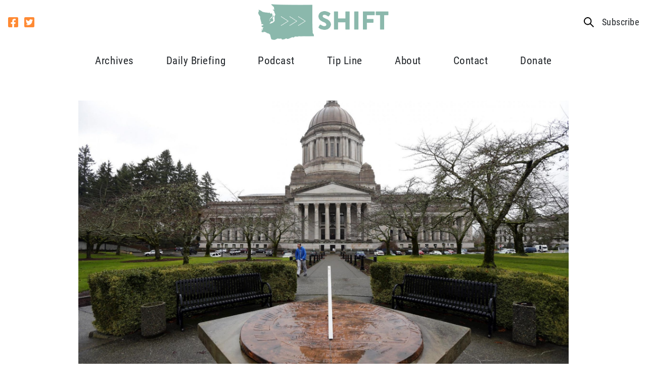

--- FILE ---
content_type: text/html; charset=UTF-8
request_url: https://shiftwa.org/democrats-three-big-budget-lies/
body_size: 19130
content:
<!doctype html>
<html lang="en-US">
  <head>
    <meta charset="utf-8">
<script type="text/javascript">
/* <![CDATA[ */
var gform;gform||(document.addEventListener("gform_main_scripts_loaded",function(){gform.scriptsLoaded=!0}),document.addEventListener("gform/theme/scripts_loaded",function(){gform.themeScriptsLoaded=!0}),window.addEventListener("DOMContentLoaded",function(){gform.domLoaded=!0}),gform={domLoaded:!1,scriptsLoaded:!1,themeScriptsLoaded:!1,isFormEditor:()=>"function"==typeof InitializeEditor,callIfLoaded:function(o){return!(!gform.domLoaded||!gform.scriptsLoaded||!gform.themeScriptsLoaded&&!gform.isFormEditor()||(gform.isFormEditor()&&console.warn("The use of gform.initializeOnLoaded() is deprecated in the form editor context and will be removed in Gravity Forms 3.1."),o(),0))},initializeOnLoaded:function(o){gform.callIfLoaded(o)||(document.addEventListener("gform_main_scripts_loaded",()=>{gform.scriptsLoaded=!0,gform.callIfLoaded(o)}),document.addEventListener("gform/theme/scripts_loaded",()=>{gform.themeScriptsLoaded=!0,gform.callIfLoaded(o)}),window.addEventListener("DOMContentLoaded",()=>{gform.domLoaded=!0,gform.callIfLoaded(o)}))},hooks:{action:{},filter:{}},addAction:function(o,r,e,t){gform.addHook("action",o,r,e,t)},addFilter:function(o,r,e,t){gform.addHook("filter",o,r,e,t)},doAction:function(o){gform.doHook("action",o,arguments)},applyFilters:function(o){return gform.doHook("filter",o,arguments)},removeAction:function(o,r){gform.removeHook("action",o,r)},removeFilter:function(o,r,e){gform.removeHook("filter",o,r,e)},addHook:function(o,r,e,t,n){null==gform.hooks[o][r]&&(gform.hooks[o][r]=[]);var d=gform.hooks[o][r];null==n&&(n=r+"_"+d.length),gform.hooks[o][r].push({tag:n,callable:e,priority:t=null==t?10:t})},doHook:function(r,o,e){var t;if(e=Array.prototype.slice.call(e,1),null!=gform.hooks[r][o]&&((o=gform.hooks[r][o]).sort(function(o,r){return o.priority-r.priority}),o.forEach(function(o){"function"!=typeof(t=o.callable)&&(t=window[t]),"action"==r?t.apply(null,e):e[0]=t.apply(null,e)})),"filter"==r)return e[0]},removeHook:function(o,r,t,n){var e;null!=gform.hooks[o][r]&&(e=(e=gform.hooks[o][r]).filter(function(o,r,e){return!!(null!=n&&n!=o.tag||null!=t&&t!=o.priority)}),gform.hooks[o][r]=e)}});
/* ]]> */
</script>

    <meta http-equiv="x-ua-compatible" content="ie=edge">
    <meta name="viewport" content="width=device-width, initial-scale=1, shrink-to-fit=no">
        <meta name='robots' content='index, follow, max-image-preview:large, max-snippet:-1, max-video-preview:-1' />

	<!-- This site is optimized with the Yoast SEO plugin v26.8 - https://yoast.com/product/yoast-seo-wordpress/ -->
	<title>Democrats’ three big budget lies - Shift Washington</title>
	<link rel="canonical" href="https://shiftwa.org/democrats-three-big-budget-lies/" />
	<meta property="og:locale" content="en_US" />
	<meta property="og:type" content="article" />
	<meta property="og:title" content="Democrats’ three big budget lies - Shift Washington" />
	<meta property="og:description" content="Yesterday, Shift took to the radio waves to speak with KVI’s John Carlson about the battle brewing in Olympia after state House Democrats proposed sizeable tax hikes in their 2015-17 budget. The difference is that Republicans want to make education funding a priority and pass a budget with no new taxes, while Democrats—following Jay Inslee’s lead—want $2 &hellip; Continued" />
	<meta property="og:url" content="https://shiftwa.org/democrats-three-big-budget-lies/" />
	<meta property="og:site_name" content="Shift Washington" />
	<meta property="article:publisher" content="https://facebook.com/shiftwa" />
	<meta property="article:published_time" content="2015-04-01T16:12:40+00:00" />
	<meta property="article:modified_time" content="2015-04-01T16:25:06+00:00" />
	<meta property="og:image" content="https://shiftwa.org/wp-content/uploads/2015/01/AP425016206182.jpg" />
	<meta property="og:image:width" content="2048" />
	<meta property="og:image:height" content="1365" />
	<meta property="og:image:type" content="image/jpeg" />
	<meta name="author" content="kenny@sermodigital.com" />
	<meta name="twitter:card" content="summary_large_image" />
	<meta name="twitter:creator" content="@shiftwa" />
	<meta name="twitter:site" content="@shiftwa" />
	<meta name="twitter:label1" content="Written by" />
	<meta name="twitter:data1" content="kenny@sermodigital.com" />
	<meta name="twitter:label2" content="Est. reading time" />
	<meta name="twitter:data2" content="2 minutes" />
	<script type="application/ld+json" class="yoast-schema-graph">{"@context":"https://schema.org","@graph":[{"@type":"Article","@id":"https://shiftwa.org/democrats-three-big-budget-lies/#article","isPartOf":{"@id":"https://shiftwa.org/democrats-three-big-budget-lies/"},"author":{"name":"kenny@sermodigital.com","@id":"https://shiftwa.org/#/schema/person/b8b290dc209114275ad514f9885fee50"},"headline":"Democrats’ three big budget lies","datePublished":"2015-04-01T16:12:40+00:00","dateModified":"2015-04-01T16:25:06+00:00","mainEntityOfPage":{"@id":"https://shiftwa.org/democrats-three-big-budget-lies/"},"wordCount":383,"commentCount":2,"publisher":{"@id":"https://shiftwa.org/#organization"},"image":{"@id":"https://shiftwa.org/democrats-three-big-budget-lies/#primaryimage"},"thumbnailUrl":"https://shiftwa.org/wp-content/uploads/2015/01/AP425016206182.jpg","articleSection":["Liberal Lies","News You Can Use","Out of Left Field","Shining the Light"],"inLanguage":"en-US","potentialAction":[{"@type":"CommentAction","name":"Comment","target":["https://shiftwa.org/democrats-three-big-budget-lies/#respond"]}]},{"@type":"WebPage","@id":"https://shiftwa.org/democrats-three-big-budget-lies/","url":"https://shiftwa.org/democrats-three-big-budget-lies/","name":"Democrats’ three big budget lies - Shift Washington","isPartOf":{"@id":"https://shiftwa.org/#website"},"primaryImageOfPage":{"@id":"https://shiftwa.org/democrats-three-big-budget-lies/#primaryimage"},"image":{"@id":"https://shiftwa.org/democrats-three-big-budget-lies/#primaryimage"},"thumbnailUrl":"https://shiftwa.org/wp-content/uploads/2015/01/AP425016206182.jpg","datePublished":"2015-04-01T16:12:40+00:00","dateModified":"2015-04-01T16:25:06+00:00","breadcrumb":{"@id":"https://shiftwa.org/democrats-three-big-budget-lies/#breadcrumb"},"inLanguage":"en-US","potentialAction":[{"@type":"ReadAction","target":["https://shiftwa.org/democrats-three-big-budget-lies/"]}]},{"@type":"ImageObject","inLanguage":"en-US","@id":"https://shiftwa.org/democrats-three-big-budget-lies/#primaryimage","url":"https://shiftwa.org/wp-content/uploads/2015/01/AP425016206182.jpg","contentUrl":"https://shiftwa.org/wp-content/uploads/2015/01/AP425016206182.jpg","width":2048,"height":1365},{"@type":"BreadcrumbList","@id":"https://shiftwa.org/democrats-three-big-budget-lies/#breadcrumb","itemListElement":[{"@type":"ListItem","position":1,"name":"Home","item":"https://shiftwa.org/"},{"@type":"ListItem","position":2,"name":"Blog","item":"https://shiftwa.org/blog/"},{"@type":"ListItem","position":3,"name":"Democrats’ three big budget lies"}]},{"@type":"WebSite","@id":"https://shiftwa.org/#website","url":"https://shiftwa.org/","name":"Shift Washington","description":"Shifting the debate in Olympia","publisher":{"@id":"https://shiftwa.org/#organization"},"potentialAction":[{"@type":"SearchAction","target":{"@type":"EntryPoint","urlTemplate":"https://shiftwa.org/?s={search_term_string}"},"query-input":{"@type":"PropertyValueSpecification","valueRequired":true,"valueName":"search_term_string"}}],"inLanguage":"en-US"},{"@type":"Organization","@id":"https://shiftwa.org/#organization","name":"Shift Washington","url":"https://shiftwa.org/","logo":{"@type":"ImageObject","inLanguage":"en-US","@id":"https://shiftwa.org/#/schema/logo/image/","url":"https://shiftwa.org/wp-content/uploads/2018/10/shift-logo.png","contentUrl":"https://shiftwa.org/wp-content/uploads/2018/10/shift-logo.png","width":685,"height":191,"caption":"Shift Washington"},"image":{"@id":"https://shiftwa.org/#/schema/logo/image/"},"sameAs":["https://facebook.com/shiftwa","https://x.com/shiftwa"]},{"@type":"Person","@id":"https://shiftwa.org/#/schema/person/b8b290dc209114275ad514f9885fee50","name":"kenny@sermodigital.com","image":{"@type":"ImageObject","inLanguage":"en-US","@id":"https://shiftwa.org/#/schema/person/image/","url":"https://secure.gravatar.com/avatar/34e395e59302757353c96d0aa58816ef12bb3678292c61c7efb2d8fb9def354b?s=96&d=mm&r=g","contentUrl":"https://secure.gravatar.com/avatar/34e395e59302757353c96d0aa58816ef12bb3678292c61c7efb2d8fb9def354b?s=96&d=mm&r=g","caption":"kenny@sermodigital.com"},"url":"https://shiftwa.org/author/kennysermodigital-com/"}]}</script>
	<!-- / Yoast SEO plugin. -->


<link rel='dns-prefetch' href='//use.typekit.net' />
<link rel="alternate" type="application/rss+xml" title="Shift Washington &raquo; Democrats’ three big budget lies Comments Feed" href="https://shiftwa.org/democrats-three-big-budget-lies/feed/" />
<link rel="alternate" title="oEmbed (JSON)" type="application/json+oembed" href="https://shiftwa.org/wp-json/oembed/1.0/embed?url=https%3A%2F%2Fshiftwa.org%2Fdemocrats-three-big-budget-lies%2F" />
<link rel="alternate" title="oEmbed (XML)" type="text/xml+oembed" href="https://shiftwa.org/wp-json/oembed/1.0/embed?url=https%3A%2F%2Fshiftwa.org%2Fdemocrats-three-big-budget-lies%2F&#038;format=xml" />
<style id='wp-img-auto-sizes-contain-inline-css' type='text/css'>
img:is([sizes=auto i],[sizes^="auto," i]){contain-intrinsic-size:3000px 1500px}
/*# sourceURL=wp-img-auto-sizes-contain-inline-css */
</style>
<style id='wp-emoji-styles-inline-css' type='text/css'>

	img.wp-smiley, img.emoji {
		display: inline !important;
		border: none !important;
		box-shadow: none !important;
		height: 1em !important;
		width: 1em !important;
		margin: 0 0.07em !important;
		vertical-align: -0.1em !important;
		background: none !important;
		padding: 0 !important;
	}
/*# sourceURL=wp-emoji-styles-inline-css */
</style>
<style id='wp-block-library-inline-css' type='text/css'>
:root{--wp-block-synced-color:#7a00df;--wp-block-synced-color--rgb:122,0,223;--wp-bound-block-color:var(--wp-block-synced-color);--wp-editor-canvas-background:#ddd;--wp-admin-theme-color:#007cba;--wp-admin-theme-color--rgb:0,124,186;--wp-admin-theme-color-darker-10:#006ba1;--wp-admin-theme-color-darker-10--rgb:0,107,160.5;--wp-admin-theme-color-darker-20:#005a87;--wp-admin-theme-color-darker-20--rgb:0,90,135;--wp-admin-border-width-focus:2px}@media (min-resolution:192dpi){:root{--wp-admin-border-width-focus:1.5px}}.wp-element-button{cursor:pointer}:root .has-very-light-gray-background-color{background-color:#eee}:root .has-very-dark-gray-background-color{background-color:#313131}:root .has-very-light-gray-color{color:#eee}:root .has-very-dark-gray-color{color:#313131}:root .has-vivid-green-cyan-to-vivid-cyan-blue-gradient-background{background:linear-gradient(135deg,#00d084,#0693e3)}:root .has-purple-crush-gradient-background{background:linear-gradient(135deg,#34e2e4,#4721fb 50%,#ab1dfe)}:root .has-hazy-dawn-gradient-background{background:linear-gradient(135deg,#faaca8,#dad0ec)}:root .has-subdued-olive-gradient-background{background:linear-gradient(135deg,#fafae1,#67a671)}:root .has-atomic-cream-gradient-background{background:linear-gradient(135deg,#fdd79a,#004a59)}:root .has-nightshade-gradient-background{background:linear-gradient(135deg,#330968,#31cdcf)}:root .has-midnight-gradient-background{background:linear-gradient(135deg,#020381,#2874fc)}:root{--wp--preset--font-size--normal:16px;--wp--preset--font-size--huge:42px}.has-regular-font-size{font-size:1em}.has-larger-font-size{font-size:2.625em}.has-normal-font-size{font-size:var(--wp--preset--font-size--normal)}.has-huge-font-size{font-size:var(--wp--preset--font-size--huge)}.has-text-align-center{text-align:center}.has-text-align-left{text-align:left}.has-text-align-right{text-align:right}.has-fit-text{white-space:nowrap!important}#end-resizable-editor-section{display:none}.aligncenter{clear:both}.items-justified-left{justify-content:flex-start}.items-justified-center{justify-content:center}.items-justified-right{justify-content:flex-end}.items-justified-space-between{justify-content:space-between}.screen-reader-text{border:0;clip-path:inset(50%);height:1px;margin:-1px;overflow:hidden;padding:0;position:absolute;width:1px;word-wrap:normal!important}.screen-reader-text:focus{background-color:#ddd;clip-path:none;color:#444;display:block;font-size:1em;height:auto;left:5px;line-height:normal;padding:15px 23px 14px;text-decoration:none;top:5px;width:auto;z-index:100000}html :where(.has-border-color){border-style:solid}html :where([style*=border-top-color]){border-top-style:solid}html :where([style*=border-right-color]){border-right-style:solid}html :where([style*=border-bottom-color]){border-bottom-style:solid}html :where([style*=border-left-color]){border-left-style:solid}html :where([style*=border-width]){border-style:solid}html :where([style*=border-top-width]){border-top-style:solid}html :where([style*=border-right-width]){border-right-style:solid}html :where([style*=border-bottom-width]){border-bottom-style:solid}html :where([style*=border-left-width]){border-left-style:solid}html :where(img[class*=wp-image-]){height:auto;max-width:100%}:where(figure){margin:0 0 1em}html :where(.is-position-sticky){--wp-admin--admin-bar--position-offset:var(--wp-admin--admin-bar--height,0px)}@media screen and (max-width:600px){html :where(.is-position-sticky){--wp-admin--admin-bar--position-offset:0px}}

/*# sourceURL=wp-block-library-inline-css */
</style><style id='global-styles-inline-css' type='text/css'>
:root{--wp--preset--aspect-ratio--square: 1;--wp--preset--aspect-ratio--4-3: 4/3;--wp--preset--aspect-ratio--3-4: 3/4;--wp--preset--aspect-ratio--3-2: 3/2;--wp--preset--aspect-ratio--2-3: 2/3;--wp--preset--aspect-ratio--16-9: 16/9;--wp--preset--aspect-ratio--9-16: 9/16;--wp--preset--color--black: #000000;--wp--preset--color--cyan-bluish-gray: #abb8c3;--wp--preset--color--white: #ffffff;--wp--preset--color--pale-pink: #f78da7;--wp--preset--color--vivid-red: #cf2e2e;--wp--preset--color--luminous-vivid-orange: #ff6900;--wp--preset--color--luminous-vivid-amber: #fcb900;--wp--preset--color--light-green-cyan: #7bdcb5;--wp--preset--color--vivid-green-cyan: #00d084;--wp--preset--color--pale-cyan-blue: #8ed1fc;--wp--preset--color--vivid-cyan-blue: #0693e3;--wp--preset--color--vivid-purple: #9b51e0;--wp--preset--color--primary: #525ddc;--wp--preset--gradient--vivid-cyan-blue-to-vivid-purple: linear-gradient(135deg,rgb(6,147,227) 0%,rgb(155,81,224) 100%);--wp--preset--gradient--light-green-cyan-to-vivid-green-cyan: linear-gradient(135deg,rgb(122,220,180) 0%,rgb(0,208,130) 100%);--wp--preset--gradient--luminous-vivid-amber-to-luminous-vivid-orange: linear-gradient(135deg,rgb(252,185,0) 0%,rgb(255,105,0) 100%);--wp--preset--gradient--luminous-vivid-orange-to-vivid-red: linear-gradient(135deg,rgb(255,105,0) 0%,rgb(207,46,46) 100%);--wp--preset--gradient--very-light-gray-to-cyan-bluish-gray: linear-gradient(135deg,rgb(238,238,238) 0%,rgb(169,184,195) 100%);--wp--preset--gradient--cool-to-warm-spectrum: linear-gradient(135deg,rgb(74,234,220) 0%,rgb(151,120,209) 20%,rgb(207,42,186) 40%,rgb(238,44,130) 60%,rgb(251,105,98) 80%,rgb(254,248,76) 100%);--wp--preset--gradient--blush-light-purple: linear-gradient(135deg,rgb(255,206,236) 0%,rgb(152,150,240) 100%);--wp--preset--gradient--blush-bordeaux: linear-gradient(135deg,rgb(254,205,165) 0%,rgb(254,45,45) 50%,rgb(107,0,62) 100%);--wp--preset--gradient--luminous-dusk: linear-gradient(135deg,rgb(255,203,112) 0%,rgb(199,81,192) 50%,rgb(65,88,208) 100%);--wp--preset--gradient--pale-ocean: linear-gradient(135deg,rgb(255,245,203) 0%,rgb(182,227,212) 50%,rgb(51,167,181) 100%);--wp--preset--gradient--electric-grass: linear-gradient(135deg,rgb(202,248,128) 0%,rgb(113,206,126) 100%);--wp--preset--gradient--midnight: linear-gradient(135deg,rgb(2,3,129) 0%,rgb(40,116,252) 100%);--wp--preset--font-size--small: 13px;--wp--preset--font-size--medium: 20px;--wp--preset--font-size--large: 36px;--wp--preset--font-size--x-large: 42px;--wp--preset--spacing--20: 0.44rem;--wp--preset--spacing--30: 0.67rem;--wp--preset--spacing--40: 1rem;--wp--preset--spacing--50: 1.5rem;--wp--preset--spacing--60: 2.25rem;--wp--preset--spacing--70: 3.38rem;--wp--preset--spacing--80: 5.06rem;--wp--preset--shadow--natural: 6px 6px 9px rgba(0, 0, 0, 0.2);--wp--preset--shadow--deep: 12px 12px 50px rgba(0, 0, 0, 0.4);--wp--preset--shadow--sharp: 6px 6px 0px rgba(0, 0, 0, 0.2);--wp--preset--shadow--outlined: 6px 6px 0px -3px rgb(255, 255, 255), 6px 6px rgb(0, 0, 0);--wp--preset--shadow--crisp: 6px 6px 0px rgb(0, 0, 0);}:where(.is-layout-flex){gap: 0.5em;}:where(.is-layout-grid){gap: 0.5em;}body .is-layout-flex{display: flex;}.is-layout-flex{flex-wrap: wrap;align-items: center;}.is-layout-flex > :is(*, div){margin: 0;}body .is-layout-grid{display: grid;}.is-layout-grid > :is(*, div){margin: 0;}:where(.wp-block-columns.is-layout-flex){gap: 2em;}:where(.wp-block-columns.is-layout-grid){gap: 2em;}:where(.wp-block-post-template.is-layout-flex){gap: 1.25em;}:where(.wp-block-post-template.is-layout-grid){gap: 1.25em;}.has-black-color{color: var(--wp--preset--color--black) !important;}.has-cyan-bluish-gray-color{color: var(--wp--preset--color--cyan-bluish-gray) !important;}.has-white-color{color: var(--wp--preset--color--white) !important;}.has-pale-pink-color{color: var(--wp--preset--color--pale-pink) !important;}.has-vivid-red-color{color: var(--wp--preset--color--vivid-red) !important;}.has-luminous-vivid-orange-color{color: var(--wp--preset--color--luminous-vivid-orange) !important;}.has-luminous-vivid-amber-color{color: var(--wp--preset--color--luminous-vivid-amber) !important;}.has-light-green-cyan-color{color: var(--wp--preset--color--light-green-cyan) !important;}.has-vivid-green-cyan-color{color: var(--wp--preset--color--vivid-green-cyan) !important;}.has-pale-cyan-blue-color{color: var(--wp--preset--color--pale-cyan-blue) !important;}.has-vivid-cyan-blue-color{color: var(--wp--preset--color--vivid-cyan-blue) !important;}.has-vivid-purple-color{color: var(--wp--preset--color--vivid-purple) !important;}.has-black-background-color{background-color: var(--wp--preset--color--black) !important;}.has-cyan-bluish-gray-background-color{background-color: var(--wp--preset--color--cyan-bluish-gray) !important;}.has-white-background-color{background-color: var(--wp--preset--color--white) !important;}.has-pale-pink-background-color{background-color: var(--wp--preset--color--pale-pink) !important;}.has-vivid-red-background-color{background-color: var(--wp--preset--color--vivid-red) !important;}.has-luminous-vivid-orange-background-color{background-color: var(--wp--preset--color--luminous-vivid-orange) !important;}.has-luminous-vivid-amber-background-color{background-color: var(--wp--preset--color--luminous-vivid-amber) !important;}.has-light-green-cyan-background-color{background-color: var(--wp--preset--color--light-green-cyan) !important;}.has-vivid-green-cyan-background-color{background-color: var(--wp--preset--color--vivid-green-cyan) !important;}.has-pale-cyan-blue-background-color{background-color: var(--wp--preset--color--pale-cyan-blue) !important;}.has-vivid-cyan-blue-background-color{background-color: var(--wp--preset--color--vivid-cyan-blue) !important;}.has-vivid-purple-background-color{background-color: var(--wp--preset--color--vivid-purple) !important;}.has-black-border-color{border-color: var(--wp--preset--color--black) !important;}.has-cyan-bluish-gray-border-color{border-color: var(--wp--preset--color--cyan-bluish-gray) !important;}.has-white-border-color{border-color: var(--wp--preset--color--white) !important;}.has-pale-pink-border-color{border-color: var(--wp--preset--color--pale-pink) !important;}.has-vivid-red-border-color{border-color: var(--wp--preset--color--vivid-red) !important;}.has-luminous-vivid-orange-border-color{border-color: var(--wp--preset--color--luminous-vivid-orange) !important;}.has-luminous-vivid-amber-border-color{border-color: var(--wp--preset--color--luminous-vivid-amber) !important;}.has-light-green-cyan-border-color{border-color: var(--wp--preset--color--light-green-cyan) !important;}.has-vivid-green-cyan-border-color{border-color: var(--wp--preset--color--vivid-green-cyan) !important;}.has-pale-cyan-blue-border-color{border-color: var(--wp--preset--color--pale-cyan-blue) !important;}.has-vivid-cyan-blue-border-color{border-color: var(--wp--preset--color--vivid-cyan-blue) !important;}.has-vivid-purple-border-color{border-color: var(--wp--preset--color--vivid-purple) !important;}.has-vivid-cyan-blue-to-vivid-purple-gradient-background{background: var(--wp--preset--gradient--vivid-cyan-blue-to-vivid-purple) !important;}.has-light-green-cyan-to-vivid-green-cyan-gradient-background{background: var(--wp--preset--gradient--light-green-cyan-to-vivid-green-cyan) !important;}.has-luminous-vivid-amber-to-luminous-vivid-orange-gradient-background{background: var(--wp--preset--gradient--luminous-vivid-amber-to-luminous-vivid-orange) !important;}.has-luminous-vivid-orange-to-vivid-red-gradient-background{background: var(--wp--preset--gradient--luminous-vivid-orange-to-vivid-red) !important;}.has-very-light-gray-to-cyan-bluish-gray-gradient-background{background: var(--wp--preset--gradient--very-light-gray-to-cyan-bluish-gray) !important;}.has-cool-to-warm-spectrum-gradient-background{background: var(--wp--preset--gradient--cool-to-warm-spectrum) !important;}.has-blush-light-purple-gradient-background{background: var(--wp--preset--gradient--blush-light-purple) !important;}.has-blush-bordeaux-gradient-background{background: var(--wp--preset--gradient--blush-bordeaux) !important;}.has-luminous-dusk-gradient-background{background: var(--wp--preset--gradient--luminous-dusk) !important;}.has-pale-ocean-gradient-background{background: var(--wp--preset--gradient--pale-ocean) !important;}.has-electric-grass-gradient-background{background: var(--wp--preset--gradient--electric-grass) !important;}.has-midnight-gradient-background{background: var(--wp--preset--gradient--midnight) !important;}.has-small-font-size{font-size: var(--wp--preset--font-size--small) !important;}.has-medium-font-size{font-size: var(--wp--preset--font-size--medium) !important;}.has-large-font-size{font-size: var(--wp--preset--font-size--large) !important;}.has-x-large-font-size{font-size: var(--wp--preset--font-size--x-large) !important;}
/*# sourceURL=global-styles-inline-css */
</style>

<style id='classic-theme-styles-inline-css' type='text/css'>
/*! This file is auto-generated */
.wp-block-button__link{color:#fff;background-color:#32373c;border-radius:9999px;box-shadow:none;text-decoration:none;padding:calc(.667em + 2px) calc(1.333em + 2px);font-size:1.125em}.wp-block-file__button{background:#32373c;color:#fff;text-decoration:none}
/*# sourceURL=/wp-includes/css/classic-themes.min.css */
</style>
<link rel='stylesheet' id='adobe/fonts.css-css' href='https://use.typekit.net/akz1jng.css' type='text/css' media='all' />
<link rel='stylesheet' id='sage/app.css-css' href='https://shiftwa.org/wp-content/themes/sermo-lens-shiftwa/dist/styles/app.css?ver=4' type='text/css' media='all' />
<script type="text/javascript" src="https://shiftwa.org/wp-content/plugins/bh_nl_gf_plugins-smarty/js/gf-ems-conv.js?ver=6.9" id="gf_ems_conv-js"></script>
<script type="text/javascript" src="https://shiftwa.org/wp-includes/js/jquery/jquery.min.js?ver=3.7.1" id="jquery-core-js"></script>
<script type="text/javascript" src="https://shiftwa.org/wp-includes/js/jquery/jquery-migrate.min.js?ver=3.4.1" id="jquery-migrate-js"></script>
<link rel="https://api.w.org/" href="https://shiftwa.org/wp-json/" /><link rel="alternate" title="JSON" type="application/json" href="https://shiftwa.org/wp-json/wp/v2/posts/51430" /><link rel="EditURI" type="application/rsd+xml" title="RSD" href="https://shiftwa.org/xmlrpc.php?rsd" />
<meta name="generator" content="WordPress 6.9" />
<link rel='shortlink' href='https://shiftwa.org/?p=51430' />
<link rel="icon" href="https://shiftwa.org/wp-content/uploads/2018/05/shift-ico-150x150.jpg" sizes="32x32" />
<link rel="icon" href="https://shiftwa.org/wp-content/uploads/2018/05/shift-ico-300x300.jpg" sizes="192x192" />
<link rel="apple-touch-icon" href="https://shiftwa.org/wp-content/uploads/2018/05/shift-ico-300x300.jpg" />
<meta name="msapplication-TileImage" content="https://shiftwa.org/wp-content/uploads/2018/05/shift-ico-300x300.jpg" />
  <link rel='stylesheet' id='gform_basic-css' href='https://shiftwa.org/wp-content/plugins/gravityforms/assets/css/dist/basic.min.css?ver=2.9.26' type='text/css' media='all' />
<link rel='stylesheet' id='gform_theme_components-css' href='https://shiftwa.org/wp-content/plugins/gravityforms/assets/css/dist/theme-components.min.css?ver=2.9.26' type='text/css' media='all' />
<link rel='stylesheet' id='gform_theme-css' href='https://shiftwa.org/wp-content/plugins/gravityforms/assets/css/dist/theme.min.css?ver=2.9.26' type='text/css' media='all' />
</head>

  <body class="wp-singular post-template-default single single-post postid-51430 single-format-standard wp-embed-responsive wp-theme-sermo-lens-shiftwa antialiased democrats-three-big-budget-lies">
            
    <div id="app">
      <div class="header-container">
  <header class="lg:container lg:justify-center top-header flex flex-wrap items-stretch">
    <div class="lg:flex nav-social-container hidden">
      <div class="nav-social text-black">
      <a href="https://www.facebook.com/shiftwa"><svg xmlns="http://www.w3.org/2000/svg" width="20" height="20" viewBox="0 0 20 20">
    <path fill="currentColor" d="M17.857 32H2.143A2.143 2.143 0 0 0 0 34.143v15.714A2.143 2.143 0 0 0 2.143 52H8.27v-6.8H5.458V42H8.27v-2.439c0-2.775 1.652-4.307 4.182-4.307a17.039 17.039 0 0 1 2.479.216v2.723h-1.4a1.6 1.6 0 0 0-1.8 1.729V42H14.8l-.491 3.2H11.73V52h6.127A2.143 2.143 0 0 0 20 49.857V34.143A2.143 2.143 0 0 0 17.857 32z" transform="translate(0 -32)"/>
</svg></a>
        <a href="https://x.com/ShiftWA"><svg xmlns="http://www.w3.org/2000/svg" width="20" height="20" viewBox="0 0 20 20">
    <path fill="currentColor" d="M17.857 32H2.143A2.143 2.143 0 0 0 0 34.143v15.714A2.143 2.143 0 0 0 2.143 52h15.714A2.143 2.143 0 0 0 20 49.857V34.143A2.143 2.143 0 0 0 17.857 32zm-2.183 7.089c.009.125.009.254.009.379a8.274 8.274 0 0 1-8.33 8.33 8.292 8.292 0 0 1-4.5-1.312 6.166 6.166 0 0 0 .705.036 5.87 5.87 0 0 0 3.642-1.25 2.932 2.932 0 0 1-2.74-2.031 3.156 3.156 0 0 0 1.321-.054 2.928 2.928 0 0 1-2.344-2.875v-.036a2.926 2.926 0 0 0 1.321.371 2.922 2.922 0 0 1-1.3-2.437 2.891 2.891 0 0 1 .4-1.478 8.314 8.314 0 0 0 6.036 3.063 2.934 2.934 0 0 1 5-2.674 5.737 5.737 0 0 0 1.857-.705 2.92 2.92 0 0 1-1.286 1.612 5.827 5.827 0 0 0 1.688-.455 6.163 6.163 0 0 1-1.479 1.516z" transform="translate(0 -32)"/>
</svg></a>
      </div>
    </div>

    <div class="brand-container flex items-center justify-start flex-shrink">
      <a class="brand" href="https://shiftwa.org/"><img width="685" height="191" src="https://shiftwa.org/wp-content/uploads/2018/10/shift-logo.png" class="attachment-full size-full" alt="" decoding="async" loading="lazy" srcset="https://shiftwa.org/wp-content/uploads/2018/10/shift-logo.png 685w, https://shiftwa.org/wp-content/uploads/2018/10/shift-logo-300x84.png 300w" sizes="auto, (max-width: 685px) 100vw, 685px" /></a>
    </div>

    

    <div class="lg:flex top-right-container hidden">
      <div class="hidden" id="search-form-container">
        <form role="search" method="get" class="search-form" action="https://shiftwa.org/">
  <label>
    <span class="screen-reader-text">Search for:</span>
    <input type="search" class="search-field" placeholder="Search &hellip;" value="" name="s">
  </label>

  <input type="submit" class="button" value="Search">
</form>

      </div>
      <a href="javascript:;" id="top-search-link" class="search-link top-nav-other-link"><svg xmlns="http://www.w3.org/2000/svg" width="20" height="20.014" viewBox="0 0 20 20.014">
    <g style="isolation:isolate">
        <path d="M17.451 9.725a7.726 7.726 0 1 0-2.994 6.094L20.638 22 22 20.637l-6.18-6.18a7.726 7.726 0 0 0 1.631-4.732zm-7.725 5.794a5.794 5.794 0 1 1 5.794-5.794 5.794 5.794 0 0 1-5.794 5.794z" transform="translate(-2 -1.985)"/>
    </g>
</svg></a>
      <a data-fancybox="subscribe" data-src="#subscribe-modal" href="javascript:;" class="top-nav-other-link">Subscribe</a>
    </div>

    

          <input class="hidden" type="checkbox" id="menu-toggle" />
      <label for="menu-toggle" class="">
        <svg xmlns="http://www.w3.org/2000/svg" viewBox="0 0 34.286 30"><path d="M1.224 5.51h31.837a1.224 1.224 0 001.224-1.224V1.224A1.224 1.224 0 0033.061 0H1.224A1.224 1.224 0 000 1.224v3.061A1.224 1.224 0 001.224 5.51zm0 12.245h31.837a1.224 1.224 0 001.224-1.224v-3.062a1.224 1.224 0 00-1.224-1.224H1.224A1.224 1.224 0 000 13.469v3.061a1.224 1.224 0 001.224 1.225zm0 12.245h31.837a1.224 1.224 0 001.224-1.224v-3.062a1.224 1.224 0 00-1.224-1.224H1.224A1.224 1.224 0 000 25.714v3.061A1.224 1.224 0 001.224 30z"/></svg>      </label>
    
    <nav class="nav-primary lg:flex lg:items-center hidden w-full" id="menu">
      <div class="lg:container h-full">
        <ul class="justify-between nav-mobile top-menu lg:hidden">
  
          <li class="group relative flex items-center  current_page_parent ">
        <a href="https://shiftwa.org/blog/" class="top-nav-parent-item justify-start">
          Archives
        </a>

              </li>
          <li class="group relative flex items-center  ">
        <a href="/newsletter" class="top-nav-parent-item justify-start">
          Daily Briefing
        </a>

              </li>
          <li class="group relative flex items-center  ">
        <a href="/podcast" class="top-nav-parent-item justify-start">
          Podcast
        </a>

              </li>
          <li class="group relative flex items-center  ">
        <a href="https://shiftwa.org/tip-line/" class="top-nav-parent-item justify-start">
          Tip Line
        </a>

              </li>
          <li class="group relative flex items-center  ">
        <a href="https://shiftwa.org/about/" class="top-nav-parent-item justify-start">
          About
        </a>

              </li>
          <li class="group relative flex items-center  ">
        <a href="/action/contact" class="top-nav-parent-item justify-start">
          Contact
        </a>

              </li>
          <li class="group relative flex items-center  ">
        <a href="/action/donate" class="top-nav-parent-item justify-start">
          Donate
        </a>

              </li>
      </ul>
        <ul class="justify-between nav-desktop top-menu hidden lg:grid ">
  
          <li class="group relative  current_page_parent ">
        <a href="https://shiftwa.org/blog/" class="top-nav-parent-item">
          Archives
        </a>

              </li>
          <li class="group relative  ">
        <a href="/newsletter" class="top-nav-parent-item">
          Daily Briefing
        </a>

              </li>
          <li class="group relative  ">
        <a href="/podcast" class="top-nav-parent-item">
          Podcast
        </a>

              </li>
          <li class="group relative  ">
        <a href="https://shiftwa.org/tip-line/" class="top-nav-parent-item">
          Tip Line
        </a>

              </li>
          <li class="group relative  ">
        <a href="https://shiftwa.org/about/" class="top-nav-parent-item">
          About
        </a>

              </li>
          <li class="group relative  ">
        <a href="/action/contact" class="top-nav-parent-item">
          Contact
        </a>

              </li>
          <li class="group relative  ">
        <a href="/action/donate" class="top-nav-parent-item">
          Donate
        </a>

              </li>
      </ul>
      </div>
    </nav>

  </header>
</div>

<div id="subscribe-modal" class="hidden">
  <div class="env"><!-- images/dont-miss-out-envelope.svg not found. --></div>
  <div class="subscribe-heading">Don't Miss Out!</div>
  <div class="subscribe-subheading">Sign up to receive Shift's Daily Briefing and other important updates!</div>
  <div class="form-container">
    
                <div class='gf_browser_chrome gform_wrapper gravity-theme gform-theme--no-framework swl-form_wrapper db-signup_wrapper' data-form-theme='gravity-theme' data-form-index='0' id='gform_wrapper_139' ><div id='gf_139' class='gform_anchor' tabindex='-1'></div>
                        <div class='gform_heading'>
							<p class='gform_required_legend'>&quot;<span class="gfield_required gfield_required_asterisk">*</span>&quot; indicates required fields</p>
                        </div><form method='post' enctype='multipart/form-data' target='gform_ajax_frame_139' id='gform_139' class='swl-form db-signup' action='/democrats-three-big-budget-lies/#gf_139' data-formid='139' novalidate>
                        <div class='gform-body gform_body'><div id='gform_fields_139' class='gform_fields top_label form_sublabel_below description_below validation_below'><div id="field_139_7" class="gfield gfield--type-honeypot gform_validation_container field_sublabel_below gfield--has-description field_description_below field_validation_below gfield_visibility_visible"  ><label class='gfield_label gform-field-label' for='input_139_7'>Comments</label><div class='ginput_container'><input name='input_7' id='input_139_7' type='text' value='' autocomplete='new-password'/></div><div class='gfield_description' id='gfield_description_139_7'>This field is for validation purposes and should be left unchanged.</div></div><div id="field_139_6" class="gfield gfield--type-text gfield--width-full field_sublabel_below gfield--no-description field_description_below hidden_label field_validation_below gfield_visibility_visible"  ><label class='gfield_label gform-field-label' for='input_139_6'>First Name</label><div class='ginput_container ginput_container_text'><input name='input_6' id='input_139_6' type='text' value='' class='large'    placeholder='First Name'  aria-invalid="false"  autocomplete="given-name" /></div></div><div id="field_139_1" class="gfield gfield--type-email gfield_contains_required field_sublabel_below gfield--no-description field_description_below hidden_label field_validation_below gfield_visibility_visible"  ><label class='gfield_label gform-field-label' for='input_139_1'>Email<span class="gfield_required"><span class="gfield_required gfield_required_asterisk">*</span></span></label><div class='ginput_container ginput_container_email'>
                            <input name='input_1' id='input_139_1' type='email' value='' class='large'   placeholder='Email' aria-required="true" aria-invalid="false"  />
                        </div></div><div id="field_139_3" class="gfield gfield--type-text gfield--width-full field_sublabel_below gfield--no-description field_description_below hidden_label field_validation_below gfield_visibility_visible"  ><label class='gfield_label gform-field-label' for='input_139_3'>Zip Code</label><div class='ginput_container ginput_container_text'><input name='input_3' id='input_139_3' type='text' value='' class='large'    placeholder='Zip Code'  aria-invalid="false"   /></div></div><div id="field_139_4" class="gfield gfield--type-phone gfield--width-full field_sublabel_below gfield--no-description field_description_below hidden_label field_validation_below gfield_visibility_visible"  ><label class='gfield_label gform-field-label' for='input_139_4'>Phone</label><div class='ginput_container ginput_container_phone'><input name='input_4' id='input_139_4' type='tel' value='' class='large'  placeholder='Phone #'  aria-invalid="false"   /></div></div><div id="field_139_5" class="gfield gfield--type-html gfield--width-half gfield_html gfield_no_follows_desc field_sublabel_below gfield--no-description field_description_below field_validation_below gfield_visibility_visible"  >By providing your mobile phone number, you are giving your consent to receive calls and SMS/MMS messages to that number from SHIFT. Msg frequency varies. Msg & data rates may apply. Text HELP for support or e-mail <a href="/cdn-cgi/l/email-protection" class="__cf_email__" data-cfemail="caa3a4aca58ab9a2a3acbebdabe4a5b8ad">[email&#160;protected]</a>. Privacy Policy.</div><div id="field_submit" class="gfield gfield--type-submit gfield--width-half field_sublabel_below gfield--no-description field_description_below field_validation_below gfield_visibility_visible"  data-field-class="gform_editor_submit_container" data-field-position="inline" ><input type='submit' id='gform_submit_button_139' class='gform-button gform-button--white  button gform-button--width-full' onclick='gform.submission.handleButtonClick(this);' data-submission-type='submit' value='Submit'  /></div></div></div>
        <div class='gform-footer gform_footer top_label'>  <input type='hidden' name='gform_ajax' value='form_id=139&amp;title=&amp;description=&amp;tabindex=0&amp;theme=gravity-theme&amp;hash=9bdd879c2560e5d71b801bf6849c0d70' />
            <input type='hidden' class='gform_hidden' name='gform_submission_method' data-js='gform_submission_method_139' value='iframe' />
            <input type='hidden' class='gform_hidden' name='gform_theme' data-js='gform_theme_139' id='gform_theme_139' value='gravity-theme' />
            <input type='hidden' class='gform_hidden' name='gform_style_settings' data-js='gform_style_settings_139' id='gform_style_settings_139' value='' />
            <input type='hidden' class='gform_hidden' name='is_submit_139' value='1' />
            <input type='hidden' class='gform_hidden' name='gform_submit' value='139' />
            
            <input type='hidden' class='gform_hidden' name='gform_currency' data-currency='USD' value='exrZc5wJVZcTNH5PRNqpy6pmExsJlyieEX+PhKBROWii1MEnLrUzcOeSoNLyk50qWZP+jldukNC7sI4IjYop7KgRnI45KEG728Z8+HDT70lNYgQ=' />
            <input type='hidden' class='gform_hidden' name='gform_unique_id' value='' />
            <input type='hidden' class='gform_hidden' name='state_139' value='WyJbXSIsIjkzZjI5NDMxN2QyMzU2YTdkZDcxY2JjMWE1MDNlNDE3Il0=' />
            <input type='hidden' autocomplete='off' class='gform_hidden' name='gform_target_page_number_139' id='gform_target_page_number_139' value='0' />
            <input type='hidden' autocomplete='off' class='gform_hidden' name='gform_source_page_number_139' id='gform_source_page_number_139' value='1' />
            <input type='hidden' name='gform_field_values' value='' />
            
        </div>
                        <p style="display: none !important;" class="akismet-fields-container" data-prefix="ak_"><label>&#916;<textarea name="ak_hp_textarea" cols="45" rows="8" maxlength="100"></textarea></label><input type="hidden" id="ak_js_1" name="ak_js" value="128"/><script data-cfasync="false" src="/cdn-cgi/scripts/5c5dd728/cloudflare-static/email-decode.min.js"></script><script>document.getElementById( "ak_js_1" ).setAttribute( "value", ( new Date() ).getTime() );</script></p></form>
                        </div>
		                <iframe style='display:none;width:0px;height:0px;' src='about:blank' name='gform_ajax_frame_139' id='gform_ajax_frame_139' title='This iframe contains the logic required to handle Ajax powered Gravity Forms.'></iframe>
		                <script type="text/javascript">
/* <![CDATA[ */
 gform.initializeOnLoaded( function() {gformInitSpinner( 139, 'https://shiftwa.org/wp-content/plugins/gravityforms/images/spinner.svg', true );jQuery('#gform_ajax_frame_139').on('load',function(){var contents = jQuery(this).contents().find('*').html();var is_postback = contents.indexOf('GF_AJAX_POSTBACK') >= 0;if(!is_postback){return;}var form_content = jQuery(this).contents().find('#gform_wrapper_139');var is_confirmation = jQuery(this).contents().find('#gform_confirmation_wrapper_139').length > 0;var is_redirect = contents.indexOf('gformRedirect(){') >= 0;var is_form = form_content.length > 0 && ! is_redirect && ! is_confirmation;var mt = parseInt(jQuery('html').css('margin-top'), 10) + parseInt(jQuery('body').css('margin-top'), 10) + 100;if(is_form){jQuery('#gform_wrapper_139').html(form_content.html());if(form_content.hasClass('gform_validation_error')){jQuery('#gform_wrapper_139').addClass('gform_validation_error');} else {jQuery('#gform_wrapper_139').removeClass('gform_validation_error');}setTimeout( function() { /* delay the scroll by 50 milliseconds to fix a bug in chrome */ jQuery(document).scrollTop(jQuery('#gform_wrapper_139').offset().top - mt); }, 50 );if(window['gformInitDatepicker']) {gformInitDatepicker();}if(window['gformInitPriceFields']) {gformInitPriceFields();}var current_page = jQuery('#gform_source_page_number_139').val();gformInitSpinner( 139, 'https://shiftwa.org/wp-content/plugins/gravityforms/images/spinner.svg', true );jQuery(document).trigger('gform_page_loaded', [139, current_page]);window['gf_submitting_139'] = false;}else if(!is_redirect){var confirmation_content = jQuery(this).contents().find('.GF_AJAX_POSTBACK').html();if(!confirmation_content){confirmation_content = contents;}jQuery('#gform_wrapper_139').replaceWith(confirmation_content);jQuery(document).scrollTop(jQuery('#gf_139').offset().top - mt);jQuery(document).trigger('gform_confirmation_loaded', [139]);window['gf_submitting_139'] = false;wp.a11y.speak(jQuery('#gform_confirmation_message_139').text());}else{jQuery('#gform_139').append(contents);if(window['gformRedirect']) {gformRedirect();}}jQuery(document).trigger("gform_pre_post_render", [{ formId: "139", currentPage: "current_page", abort: function() { this.preventDefault(); } }]);        if (event && event.defaultPrevented) {                return;        }        const gformWrapperDiv = document.getElementById( "gform_wrapper_139" );        if ( gformWrapperDiv ) {            const visibilitySpan = document.createElement( "span" );            visibilitySpan.id = "gform_visibility_test_139";            gformWrapperDiv.insertAdjacentElement( "afterend", visibilitySpan );        }        const visibilityTestDiv = document.getElementById( "gform_visibility_test_139" );        let postRenderFired = false;        function triggerPostRender() {            if ( postRenderFired ) {                return;            }            postRenderFired = true;            gform.core.triggerPostRenderEvents( 139, current_page );            if ( visibilityTestDiv ) {                visibilityTestDiv.parentNode.removeChild( visibilityTestDiv );            }        }        function debounce( func, wait, immediate ) {            var timeout;            return function() {                var context = this, args = arguments;                var later = function() {                    timeout = null;                    if ( !immediate ) func.apply( context, args );                };                var callNow = immediate && !timeout;                clearTimeout( timeout );                timeout = setTimeout( later, wait );                if ( callNow ) func.apply( context, args );            };        }        const debouncedTriggerPostRender = debounce( function() {            triggerPostRender();        }, 200 );        if ( visibilityTestDiv && visibilityTestDiv.offsetParent === null ) {            const observer = new MutationObserver( ( mutations ) => {                mutations.forEach( ( mutation ) => {                    if ( mutation.type === 'attributes' && visibilityTestDiv.offsetParent !== null ) {                        debouncedTriggerPostRender();                        observer.disconnect();                    }                });            });            observer.observe( document.body, {                attributes: true,                childList: false,                subtree: true,                attributeFilter: [ 'style', 'class' ],            });        } else {            triggerPostRender();        }    } );} ); 
/* ]]> */
</script>
  </div>
</div>



<main class="main">
         <div class="container in">
      <article>
        <div class="post-cover">
          <img width="1940" height="1293" src="https://shiftwa.org/wp-content/uploads/2015/01/AP425016206182.jpg" class="attachment-post_cover_2x size-post_cover_2x" alt="" style="object-position: ;" decoding="async" fetchpriority="high" srcset="https://shiftwa.org/wp-content/uploads/2015/01/AP425016206182.jpg 2048w, https://shiftwa.org/wp-content/uploads/2015/01/AP425016206182-300x200.jpg 300w, https://shiftwa.org/wp-content/uploads/2015/01/AP425016206182-768x512.jpg 768w, https://shiftwa.org/wp-content/uploads/2015/01/AP425016206182-1024x683.jpg 1024w" sizes="(max-width: 1940px) 100vw, 1940px" />        </div>

        <header class="pt-4 pb-4">
          <h1 class="single-title">Democrats’ three big budget lies</h1>

          
          <div class="flex flex-col pt-4 sm:flex-row sm:justify-between sm:items-center">
            <div class="flex flex-row items-center leading-none single-byline">
                            <div class="flex flex-row gap-2">
                <time class="updated" datetime="2015-04-01T16:12:40+00:00">
    April 1, 2015
  </time>
  / <a href="https://shiftwa.org/category/liberal-lies/">Liberal Lies</a>
              </div>
            </div>

            <div style="margin-bottom: -20px;">
              <div class="flex flex-row items-center justify-end pt-4 pb-6">
  <div class="text-16 mr-4 font-bold">Share:</div>
  <div class="share-container">
          <a href="#" class="sermo-share" data-network="facebook"><svg xmlns="http://www.w3.org/2000/svg" width="30" height="30" viewBox="0 0 30 30">
    <path fill="#3b5999" d="M26.786 32H3.214A3.214 3.214 0 0 0 0 35.214v23.572A3.214 3.214 0 0 0 3.214 62h9.191V51.8H8.186V47h4.219v-3.659c0-4.162 2.478-6.461 6.273-6.461a25.558 25.558 0 0 1 3.722.32v4.085h-2.1a2.4 2.4 0 0 0-2.707 2.594V47H22.2l-.737 4.8h-3.868V62h9.191A3.214 3.214 0 0 0 30 58.786V35.214A3.214 3.214 0 0 0 26.786 32z" transform="translate(0 -32)"/>
</svg></a>
          <a href="#" class="sermo-share" data-network="twitter"><svg xmlns="http://www.w3.org/2000/svg" width="30" height="30" viewBox="0 0 30 30">
    <path fill="#55acee" d="M26.786 32H3.214A3.215 3.215 0 0 0 0 35.214v23.572A3.215 3.215 0 0 0 3.214 62h23.572A3.215 3.215 0 0 0 30 58.786V35.214A3.215 3.215 0 0 0 26.786 32zm-3.275 10.634c.013.188.013.382.013.569a12.41 12.41 0 0 1-12.5 12.5 12.438 12.438 0 0 1-6.738-1.973 9.249 9.249 0 0 0 1.058.054 8.805 8.805 0 0 0 5.451-1.875 4.4 4.4 0 0 1-4.1-3.047 4.733 4.733 0 0 0 1.982-.08 4.392 4.392 0 0 1-3.516-4.312v-.054a4.389 4.389 0 0 0 1.982.556 4.383 4.383 0 0 1-1.955-3.656 4.337 4.337 0 0 1 .6-2.217 12.47 12.47 0 0 0 9.054 4.594 4.4 4.4 0 0 1 7.493-4.011 8.606 8.606 0 0 0 2.786-1.058 4.38 4.38 0 0 1-1.929 2.417 8.74 8.74 0 0 0 2.531-.683 9.244 9.244 0 0 1-2.212 2.276z" transform="translate(0 -32)"/>
</svg></a>
          <a href="#" class="sermo-share" data-network="linkedin"><svg xmlns="http://www.w3.org/2000/svg" width="30" height="30" viewBox="0 0 30 30">
    <path fill="#0077b5" d="M27.857 32H2.136A2.152 2.152 0 0 0 0 34.163v25.674A2.152 2.152 0 0 0 2.136 62h25.721A2.158 2.158 0 0 0 30 59.837V34.163A2.158 2.158 0 0 0 27.857 32zM9.067 57.714H4.621V43.4h4.453v14.314zM6.844 41.442a2.578 2.578 0 1 1 2.578-2.578 2.579 2.579 0 0 1-2.578 2.578zm18.89 16.272h-4.446V50.75c0-1.661-.033-3.8-2.31-3.8-2.317 0-2.672 1.808-2.672 3.676v7.085h-4.447V43.4h4.266v1.955h.06a4.683 4.683 0 0 1 4.212-2.31c4.5 0 5.337 2.967 5.337 6.824z" transform="translate(0 -32)"/>
</svg></a>
          <a href="#" class="sermo-share" data-network="reddit"><svg xmlns="http://www.w3.org/2000/svg" width="30" height="30" viewBox="0 0 30 30">
    <path fill="#ff4500" d="M18.964 52.993a.418.418 0 0 1 0 .616c-1.641 1.641-6.281 1.647-7.929 0a.418.418 0 0 1 0-.616.429.429 0 0 1 .6 0c1.252 1.286 5.424 1.313 6.73 0a.451.451 0 0 1 .599 0zm-6.114-3.6a1.785 1.785 0 1 0-1.775 1.775 1.782 1.782 0 0 0 1.775-1.777zm6.074-1.793a1.785 1.785 0 1 0 1.795 1.795 1.782 1.782 0 0 0-1.795-1.795zM30 35.214v23.572A3.215 3.215 0 0 1 26.786 62H3.214A3.215 3.215 0 0 1 0 58.786V35.214A3.215 3.215 0 0 1 3.214 32h23.572A3.215 3.215 0 0 1 30 35.214zm-6.676 9.415a2.43 2.43 0 0 0-1.714.717 11.619 11.619 0 0 0-6.194-1.915l1.252-5.638 3.984.9a1.778 1.778 0 0 0 1.775 1.775 1.795 1.795 0 1 0-1.594-2.592l-4.4-.978a.42.42 0 0 0-.5.321l-1.373 6.214a11.719 11.719 0 0 0-6.154 1.935 2.382 2.382 0 1 0-2.768 3.782 5.155 5.155 0 0 0-.121 1.118c0 3.783 4.266 6.85 9.5 6.85 5.257 0 9.522-3.067 9.522-6.85a4.312 4.312 0 0 0-.141-1.138 2.377 2.377 0 0 0-1.078-4.5z" transform="translate(0 -32)"/>
</svg></a>
          <a href="#" class="sermo-share" data-network="print"><svg xmlns="http://www.w3.org/2000/svg" viewBox="0 0 1000 1000"><path d="M593.7 350.03c-10.35-.02-18.72-8.42-18.7-18.77V275H350v187.5h300V350.03h-56.3zM350 612.5h300V725H350z"/><circle cx="706.27" cy="518.73" r="28.13"/><path d="M500 0C223.86 0 0 223.86 0 500s223.86 500 500 500 500-223.86 500-500S776.14 0 500 0zm300 631.27c0 10.35-8.39 18.73-18.73 18.73H725v112.5c0 20.71-16.79 37.5-37.5 37.5h-375c-20.7 0-37.48-16.77-37.5-37.47v-112.5h-56.3c-10.35-.02-18.72-8.42-18.7-18.77V500c0-41.42 33.58-75 75-75V237.5c0-20.71 16.79-37.5 37.5-37.5h321.8c10-.04 19.59 3.9 26.67 10.97l53.07 52.9c7.06 7.07 11.01 16.67 10.97 26.67V425c41.42 0 75 33.58 75 75v131.27z"/></svg></a>
      </div>

</div>

            </div>
          </div>
        </header>

        <div class="entry-content">
          <p>Yesterday, Shift took to the <a href="http://www.kvi.com/home/featured/CarlsonCast-mysterious-fire-now-part-of-WA-Auditor-investigation--Olympia-15-billion-tax-hike-battle-comes-into-focus-298189831.html">radio waves to speak with KVI’s John Carlson</a> about the battle brewing in Olympia after state House Democrats proposed sizeable tax hikes in their 2015-17 budget. The difference is that Republicans want to make education funding a priority and pass a budget with no new taxes, while Democrats—following Jay Inslee’s lead—want $2 plus billion in new taxes.</p>
<p>It was a show probably more appropriate for today, as the Democrats’ budget is truly an April Fool’s joke on the taxpayers of Washington state.</p>
<p>To explain the liberals’ strategy, Shift explained how House Democrats’ budget is built on three big lies:</p>
<ol>
<li>Washington State must raise taxes to fully fund education and meet the state Supreme Court’s McCleary decision.</li>
</ol>
<p>As <a href="https://shiftwa.org/far-left-applaud-house-democrats-for-state-capital-gains-tax-claim-sustainability/">Shift reported</a>, the truth is new taxes are not needed to meet the constitutional obligation to fund our schools. Senate Republicans’ <a href="https://shiftwa.org/republicans-budget-balanced-no-new-taxes-vs-democrats-budget-2-billion-in-taxes/">budget proposal released yesterday proves that fact</a>. With the state projected to take in $3 billion more in revenue during the next budget cycle (2015-2017) than it is currently spending, lawmakers have more than enough money to fully fund K-12 education—if they do something that Democrats have avoided for decades, and make education the first priority in the state budget.</p>
<p>The reality Democrats won’t admit is that they need more taxpayer money to reward their million-dollar campaign donors—the Washington Education Association, the Washington Federation of State Employees and the Service Employees International Union (SEIU)—with nearly a billion dollars in pay raises.</p>
<ol start="2">
<li>Democrats have presented a responsible budget that makes up for years of budget cuts worth $12 billion.</li>
</ol>
<p>The truth is, in the last six years, there have been no significant spending cuts. Democrats base their claim on the fact that they have been unable to spend as much as they wanted through the years. To put it simply, if Democrats ask for $5 billion but receive $2 billion, they count that as a $3 billion cut.</p>
<ol start="3">
<li>Republicans will have to slash social services to balance the budget without new taxes.</li>
</ol>
<p>When state Senate Republicans introduced their budget yesterday, they proved this false. Their <a href="https://shiftwa.org/republicans-budget-balanced-no-new-taxes-vs-democrats-budget-2-billion-in-taxes/">budget</a> relies on existing revenue and common-sense spending strategies to create a truly responsible budget.</p>
<p>You can check out Shift’s full discussion with Carlson <a href="http://www.kvi.com/home/featured/CarlsonCast-mysterious-fire-now-part-of-WA-Auditor-investigation--Olympia-15-billion-tax-hike-battle-comes-into-focus-298189831.html">here</a> (minute 7).</p>
        </div>
      </article>

      

    </div>

    <div class="container pb-5 md:pb-16">
      <h2 class="page-section-heading with-lines">The Latest News</h2>
      <div class="grid grid-cols-1 gap-8 md:gap-12 md:grid-cols-3 no-summary not-byline">
                           <div class="card-wrapper card-default-wrapper">
  <div class="card card-default">
    <div class="image-container">
      <img width="456" height="342" src="https://shiftwa.org/wp-content/uploads/2026/01/millionaire-tax-456x342.png" class="attachment-blog_thumb size-blog_thumb" alt="" style="object-position: center center;" decoding="async" srcset="https://shiftwa.org/wp-content/uploads/2026/01/millionaire-tax-456x342.png 456w, https://shiftwa.org/wp-content/uploads/2026/01/millionaire-tax-970x727.png 970w" sizes="(max-width: 456px) 100vw, 456px" />    </div>
    <div class="flex font-regular text-container">
      <div class="card-title">The Lie Behind the ‘Millionaire Tax’</div>
            <div class=" card-byline ">
    
          January 12, 2026
      </div>
    </div>
    <a href="https://shiftwa.org/the-lie-behind-the-millionaire-tax/" class="stretched-link"></a>
  </div>
</div>
                  <div class="card-wrapper card-default-wrapper">
  <div class="card card-default">
    <div class="image-container">
      <img width="456" height="342" src="https://shiftwa.org/wp-content/uploads/2025/12/wa-456x342.png" class="attachment-blog_thumb size-blog_thumb" alt="" style="object-position: center center;" decoding="async" srcset="https://shiftwa.org/wp-content/uploads/2025/12/wa-456x342.png 456w, https://shiftwa.org/wp-content/uploads/2025/12/wa-970x727.png 970w" sizes="(max-width: 456px) 100vw, 456px" />    </div>
    <div class="flex font-regular text-container">
      <div class="card-title">2025: The Year Democrats Spent Big, Regulated Hard, and Left the Mess Behind</div>
            <div class=" card-byline ">
    
          December 30, 2025
      </div>
    </div>
    <a href="https://shiftwa.org/2025-the-year-democrats-spent-big-regulated-hard-and-left-the-mess-behind/" class="stretched-link"></a>
  </div>
</div>
                  <div class="card-wrapper card-default-wrapper">
  <div class="card card-default">
    <div class="image-container">
      <img width="456" height="342" src="https://shiftwa.org/wp-content/uploads/2025/09/alley-456x342.jpg" class="attachment-blog_thumb size-blog_thumb" alt="" style="object-position: center center;" decoding="async" loading="lazy" srcset="https://shiftwa.org/wp-content/uploads/2025/09/alley-456x342.jpg 456w, https://shiftwa.org/wp-content/uploads/2025/09/alley-1940x1455.jpg 1940w, https://shiftwa.org/wp-content/uploads/2025/09/alley-970x727.jpg 970w" sizes="auto, (max-width: 456px) 100vw, 456px" />    </div>
    <div class="flex font-regular text-container">
      <div class="card-title">Emerald City or Crime City? Seattle Earns Its Spot on America’s “Worst Of” List</div>
            <div class=" card-byline ">
    
          September 2, 2025
      </div>
    </div>
    <a href="https://shiftwa.org/emerald-city-or-crime-city-seattle-earns-its-spot-on-americas-worst-of-list/" class="stretched-link"></a>
  </div>
</div>
              </div>

    </div>
  
</main>

<footer class="content-info border-green border-t">
  

  <div class="in top-footer container">

    <div class="footer-brand-section">
      <div class="brand-container flex items-center justify-center text-center">
        <a class="brand" href="https://shiftwa.org/"><img width="685" height="191" src="https://shiftwa.org/wp-content/uploads/2018/10/shift-logo.png" class="attachment-full size-full" alt="" decoding="async" loading="lazy" srcset="https://shiftwa.org/wp-content/uploads/2018/10/shift-logo.png 685w, https://shiftwa.org/wp-content/uploads/2018/10/shift-logo-300x84.png 300w" sizes="auto, (max-width: 685px) 100vw, 685px" /></a>
      </div>
    </div>

    <div class="footer-nav-section">
      <nav class="nav-primary lg:flex lg:items-center w-full">
        <ul class="items-center justify-between p-0 mx-0 lg:flex md:items-start flex-col bottom-menu">

                      <li class=" current_page_parent ">
              <a href="https://shiftwa.org/blog/" class="footer-nav-link">
                Archives
              </a>
            </li>
                      <li class=" ">
              <a href="/newsletter" class="footer-nav-link">
                Daily Briefing
              </a>
            </li>
                      <li class=" ">
              <a href="/podcast" class="footer-nav-link">
                Podcast
              </a>
            </li>
                      <li class=" ">
              <a href="https://shiftwa.org/tip-line/" class="footer-nav-link">
                Tip Line
              </a>
            </li>
                      <li class=" ">
              <a href="https://shiftwa.org/about/" class="footer-nav-link">
                About
              </a>
            </li>
                      <li class=" ">
              <a href="/action/contact" class="footer-nav-link">
                Contact
              </a>
            </li>
                      <li class=" ">
              <a href="/action/donate" class="footer-nav-link">
                Donate
              </a>
            </li>
          
        </ul>
      </nav>
    </div>

    <div class="footer-social-section">
      <div>
        <div class="footer-heading">Follow Us</div>
        <div class="footer-social">
                      <a class="footer-nav-link" href="https://www.facebook.com/shiftwa"><!-- images/facebook-square-brands.svg not found. --> Facebook</a>
                                <a class="footer-nav-link" href="https://x.com/ShiftWA"><!-- images/twitter-square-brands.svg not found. --> Twitter</a>
                                      </div>
      </div>
    </div>

    <div class="footer-signup-section">
      <div>
        <div class="footer-heading">Stay in the Know</div>
        <p class="footer-text">
          Sign up to receive Shift's Daily Briefing and other important updates!
        </p>
        <div class="form-container">
          
                <div class='gf_browser_chrome gform_wrapper gravity-theme gform-theme--no-framework swl-form_wrapper db-signup_wrapper' data-form-theme='gravity-theme' data-form-index='0' id='gform_wrapper_139' ><div id='gf_139' class='gform_anchor' tabindex='-1'></div>
                        <div class='gform_heading'>
							<p class='gform_required_legend'>&quot;<span class="gfield_required gfield_required_asterisk">*</span>&quot; indicates required fields</p>
                        </div><form method='post' enctype='multipart/form-data' target='gform_ajax_frame_139' id='gform_139' class='swl-form db-signup' action='/democrats-three-big-budget-lies/#gf_139' data-formid='139' novalidate>
                        <div class='gform-body gform_body'><div id='gform_fields_139' class='gform_fields top_label form_sublabel_below description_below validation_below'><div id="field_139_7" class="gfield gfield--type-honeypot gform_validation_container field_sublabel_below gfield--has-description field_description_below field_validation_below gfield_visibility_visible"  ><label class='gfield_label gform-field-label' for='input_139_7'>Comments</label><div class='ginput_container'><input name='input_7' id='input_139_7' type='text' value='' autocomplete='new-password'/></div><div class='gfield_description' id='gfield_description_139_7'>This field is for validation purposes and should be left unchanged.</div></div><div id="field_139_6" class="gfield gfield--type-text gfield--width-full field_sublabel_below gfield--no-description field_description_below hidden_label field_validation_below gfield_visibility_visible"  ><label class='gfield_label gform-field-label' for='input_139_6'>First Name</label><div class='ginput_container ginput_container_text'><input name='input_6' id='input_139_6' type='text' value='' class='large'    placeholder='First Name'  aria-invalid="false"  autocomplete="given-name" /></div></div><div id="field_139_1" class="gfield gfield--type-email gfield_contains_required field_sublabel_below gfield--no-description field_description_below hidden_label field_validation_below gfield_visibility_visible"  ><label class='gfield_label gform-field-label' for='input_139_1'>Email<span class="gfield_required"><span class="gfield_required gfield_required_asterisk">*</span></span></label><div class='ginput_container ginput_container_email'>
                            <input name='input_1' id='input_139_1' type='email' value='' class='large'   placeholder='Email' aria-required="true" aria-invalid="false"  />
                        </div></div><div id="field_139_3" class="gfield gfield--type-text gfield--width-full field_sublabel_below gfield--no-description field_description_below hidden_label field_validation_below gfield_visibility_visible"  ><label class='gfield_label gform-field-label' for='input_139_3'>Zip Code</label><div class='ginput_container ginput_container_text'><input name='input_3' id='input_139_3' type='text' value='' class='large'    placeholder='Zip Code'  aria-invalid="false"   /></div></div><div id="field_139_4" class="gfield gfield--type-phone gfield--width-full field_sublabel_below gfield--no-description field_description_below hidden_label field_validation_below gfield_visibility_visible"  ><label class='gfield_label gform-field-label' for='input_139_4'>Phone</label><div class='ginput_container ginput_container_phone'><input name='input_4' id='input_139_4' type='tel' value='' class='large'  placeholder='Phone #'  aria-invalid="false"   /></div></div><div id="field_139_5" class="gfield gfield--type-html gfield--width-half gfield_html gfield_no_follows_desc field_sublabel_below gfield--no-description field_description_below field_validation_below gfield_visibility_visible"  >By providing your mobile phone number, you are giving your consent to receive calls and SMS/MMS messages to that number from SHIFT. Msg frequency varies. Msg & data rates may apply. Text HELP for support or e-mail <a href="/cdn-cgi/l/email-protection" class="__cf_email__" data-cfemail="7c15121a133c0f14151a080b1d52130e1b">[email&#160;protected]</a>. Privacy Policy.</div><div id="field_submit" class="gfield gfield--type-submit gfield--width-half field_sublabel_below gfield--no-description field_description_below field_validation_below gfield_visibility_visible"  data-field-class="gform_editor_submit_container" data-field-position="inline" ><input type='submit' id='gform_submit_button_139' class='gform-button gform-button--white  button gform-button--width-full' onclick='gform.submission.handleButtonClick(this);' data-submission-type='submit' value='Submit'  /></div></div></div>
        <div class='gform-footer gform_footer top_label'>  <input type='hidden' name='gform_ajax' value='form_id=139&amp;title=&amp;description=&amp;tabindex=0&amp;theme=gravity-theme&amp;hash=9bdd879c2560e5d71b801bf6849c0d70' />
            <input type='hidden' class='gform_hidden' name='gform_submission_method' data-js='gform_submission_method_139' value='iframe' />
            <input type='hidden' class='gform_hidden' name='gform_theme' data-js='gform_theme_139' id='gform_theme_139' value='gravity-theme' />
            <input type='hidden' class='gform_hidden' name='gform_style_settings' data-js='gform_style_settings_139' id='gform_style_settings_139' value='' />
            <input type='hidden' class='gform_hidden' name='is_submit_139' value='1' />
            <input type='hidden' class='gform_hidden' name='gform_submit' value='139' />
            
            <input type='hidden' class='gform_hidden' name='gform_currency' data-currency='USD' value='OAXjRO5yHWTmoAF1cE67cGmxRVPVCrRAymUVOM2iaTJD/IRzYcF2geBlKpHf7bF2SWNv85BJ4nnKiMs/rGZOivUkzc5XtwgargR1sT14kMnB6yE=' />
            <input type='hidden' class='gform_hidden' name='gform_unique_id' value='' />
            <input type='hidden' class='gform_hidden' name='state_139' value='WyJbXSIsIjkzZjI5NDMxN2QyMzU2YTdkZDcxY2JjMWE1MDNlNDE3Il0=' />
            <input type='hidden' autocomplete='off' class='gform_hidden' name='gform_target_page_number_139' id='gform_target_page_number_139' value='0' />
            <input type='hidden' autocomplete='off' class='gform_hidden' name='gform_source_page_number_139' id='gform_source_page_number_139' value='1' />
            <input type='hidden' name='gform_field_values' value='' />
            
        </div>
                        <p style="display: none !important;" class="akismet-fields-container" data-prefix="ak_"><label>&#916;<textarea name="ak_hp_textarea" cols="45" rows="8" maxlength="100"></textarea></label><input type="hidden" id="ak_js_2" name="ak_js" value="174"/><script data-cfasync="false" src="/cdn-cgi/scripts/5c5dd728/cloudflare-static/email-decode.min.js"></script><script>document.getElementById( "ak_js_2" ).setAttribute( "value", ( new Date() ).getTime() );</script></p></form>
                        </div>
		                <iframe style='display:none;width:0px;height:0px;' src='about:blank' name='gform_ajax_frame_139' id='gform_ajax_frame_139' title='This iframe contains the logic required to handle Ajax powered Gravity Forms.'></iframe>
		                <script type="text/javascript">
/* <![CDATA[ */
 gform.initializeOnLoaded( function() {gformInitSpinner( 139, 'https://shiftwa.org/wp-content/plugins/gravityforms/images/spinner.svg', true );jQuery('#gform_ajax_frame_139').on('load',function(){var contents = jQuery(this).contents().find('*').html();var is_postback = contents.indexOf('GF_AJAX_POSTBACK') >= 0;if(!is_postback){return;}var form_content = jQuery(this).contents().find('#gform_wrapper_139');var is_confirmation = jQuery(this).contents().find('#gform_confirmation_wrapper_139').length > 0;var is_redirect = contents.indexOf('gformRedirect(){') >= 0;var is_form = form_content.length > 0 && ! is_redirect && ! is_confirmation;var mt = parseInt(jQuery('html').css('margin-top'), 10) + parseInt(jQuery('body').css('margin-top'), 10) + 100;if(is_form){jQuery('#gform_wrapper_139').html(form_content.html());if(form_content.hasClass('gform_validation_error')){jQuery('#gform_wrapper_139').addClass('gform_validation_error');} else {jQuery('#gform_wrapper_139').removeClass('gform_validation_error');}setTimeout( function() { /* delay the scroll by 50 milliseconds to fix a bug in chrome */ jQuery(document).scrollTop(jQuery('#gform_wrapper_139').offset().top - mt); }, 50 );if(window['gformInitDatepicker']) {gformInitDatepicker();}if(window['gformInitPriceFields']) {gformInitPriceFields();}var current_page = jQuery('#gform_source_page_number_139').val();gformInitSpinner( 139, 'https://shiftwa.org/wp-content/plugins/gravityforms/images/spinner.svg', true );jQuery(document).trigger('gform_page_loaded', [139, current_page]);window['gf_submitting_139'] = false;}else if(!is_redirect){var confirmation_content = jQuery(this).contents().find('.GF_AJAX_POSTBACK').html();if(!confirmation_content){confirmation_content = contents;}jQuery('#gform_wrapper_139').replaceWith(confirmation_content);jQuery(document).scrollTop(jQuery('#gf_139').offset().top - mt);jQuery(document).trigger('gform_confirmation_loaded', [139]);window['gf_submitting_139'] = false;wp.a11y.speak(jQuery('#gform_confirmation_message_139').text());}else{jQuery('#gform_139').append(contents);if(window['gformRedirect']) {gformRedirect();}}jQuery(document).trigger("gform_pre_post_render", [{ formId: "139", currentPage: "current_page", abort: function() { this.preventDefault(); } }]);        if (event && event.defaultPrevented) {                return;        }        const gformWrapperDiv = document.getElementById( "gform_wrapper_139" );        if ( gformWrapperDiv ) {            const visibilitySpan = document.createElement( "span" );            visibilitySpan.id = "gform_visibility_test_139";            gformWrapperDiv.insertAdjacentElement( "afterend", visibilitySpan );        }        const visibilityTestDiv = document.getElementById( "gform_visibility_test_139" );        let postRenderFired = false;        function triggerPostRender() {            if ( postRenderFired ) {                return;            }            postRenderFired = true;            gform.core.triggerPostRenderEvents( 139, current_page );            if ( visibilityTestDiv ) {                visibilityTestDiv.parentNode.removeChild( visibilityTestDiv );            }        }        function debounce( func, wait, immediate ) {            var timeout;            return function() {                var context = this, args = arguments;                var later = function() {                    timeout = null;                    if ( !immediate ) func.apply( context, args );                };                var callNow = immediate && !timeout;                clearTimeout( timeout );                timeout = setTimeout( later, wait );                if ( callNow ) func.apply( context, args );            };        }        const debouncedTriggerPostRender = debounce( function() {            triggerPostRender();        }, 200 );        if ( visibilityTestDiv && visibilityTestDiv.offsetParent === null ) {            const observer = new MutationObserver( ( mutations ) => {                mutations.forEach( ( mutation ) => {                    if ( mutation.type === 'attributes' && visibilityTestDiv.offsetParent !== null ) {                        debouncedTriggerPostRender();                        observer.disconnect();                    }                });            });            observer.observe( document.body, {                attributes: true,                childList: false,                subtree: true,                attributeFilter: [ 'style', 'class' ],            });        } else {            triggerPostRender();        }    } );} ); 
/* ]]> */
</script>
        </div>
      </div>
    </div>

  </div>

  <div class="bottom-footer bg-green py-4 text-white">
    <div class="in container">

      <div>
        <ul class="bottom-footer-navigation items-center">

          
        </ul>
      </div>

      <div class="footer-copyright">
        Copyright ©2013-2026 and paid for by Shift Washington<br>
PO Box 956 · Cle Elum, WA 98922<br>
Powered by people like you
      </div>
    </div>
  </div>
</footer>

    </div>

        <script type="speculationrules">
{"prefetch":[{"source":"document","where":{"and":[{"href_matches":"/*"},{"not":{"href_matches":["/wp-*.php","/wp-admin/*","/wp-content/uploads/*","/wp-content/*","/wp-content/plugins/*","/wp-content/themes/sermo-lens-shiftwa/*","/*\\?(.+)"]}},{"not":{"selector_matches":"a[rel~=\"nofollow\"]"}},{"not":{"selector_matches":".no-prefetch, .no-prefetch a"}}]},"eagerness":"conservative"}]}
</script>
<script type="text/javascript" id="sage/vendor.js-js-before">
/* <![CDATA[ */
!function(){"use strict";var n,r={},e={};function t(n){var o=e[n];if(void 0!==o)return o.exports;var u=e[n]={exports:{}};return r[n](u,u.exports,t),u.exports}t.m=r,n=[],t.O=function(r,e,o,u){if(!e){var f=1/0;for(l=0;l<n.length;l++){e=n[l][0],o=n[l][1],u=n[l][2];for(var i=!0,c=0;c<e.length;c++)(!1&u||f>=u)&&Object.keys(t.O).every((function(n){return t.O[n](e[c])}))?e.splice(c--,1):(i=!1,u<f&&(f=u));if(i){n.splice(l--,1);var a=o();void 0!==a&&(r=a)}}return r}u=u||0;for(var l=n.length;l>0&&n[l-1][2]>u;l--)n[l]=n[l-1];n[l]=[e,o,u]},t.n=function(n){var r=n&&n.__esModule?function(){return n.default}:function(){return n};return t.d(r,{a:r}),r},t.d=function(n,r){for(var e in r)t.o(r,e)&&!t.o(n,e)&&Object.defineProperty(n,e,{enumerable:!0,get:r[e]})},t.o=function(n,r){return Object.prototype.hasOwnProperty.call(n,r)},function(){var n={546:0,692:0,126:0};t.O.j=function(r){return 0===n[r]};var r=function(r,e){var o,u,f=e[0],i=e[1],c=e[2],a=0;if(f.some((function(r){return 0!==n[r]}))){for(o in i)t.o(i,o)&&(t.m[o]=i[o]);if(c)var l=c(t)}for(r&&r(e);a<f.length;a++)u=f[a],t.o(n,u)&&n[u]&&n[u][0](),n[f[a]]=0;return t.O(l)},e=self.webpackChunk=self.webpackChunk||[];e.forEach(r.bind(null,0)),e.push=r.bind(null,e.push.bind(e))}()}();
//# sourceMappingURL=manifest.js.map
//# sourceURL=sage%2Fvendor.js-js-before
/* ]]> */
</script>
<script type="text/javascript" src="https://shiftwa.org/wp-content/themes/sermo-lens-shiftwa/dist/scripts/vendor.js" id="sage/vendor.js-js"></script>
<script type="text/javascript" id="sage/app.js-js-extra">
/* <![CDATA[ */
var sajax = {"ajax_url":"https://shiftwa.org/wp-admin/admin-ajax.php"};
//# sourceURL=sage%2Fapp.js-js-extra
/* ]]> */
</script>
<script type="text/javascript" src="https://shiftwa.org/wp-content/themes/sermo-lens-shiftwa/dist/scripts/app.js" id="sage/app.js-js"></script>
<script type="text/javascript" src="https://shiftwa.org/wp-includes/js/comment-reply.min.js?ver=6.9" id="comment-reply-js" async="async" data-wp-strategy="async" fetchpriority="low"></script>
<script type="text/javascript" src="https://shiftwa.org/wp-includes/js/dist/dom-ready.min.js?ver=f77871ff7694fffea381" id="wp-dom-ready-js"></script>
<script type="text/javascript" src="https://shiftwa.org/wp-includes/js/dist/hooks.min.js?ver=dd5603f07f9220ed27f1" id="wp-hooks-js"></script>
<script type="text/javascript" src="https://shiftwa.org/wp-includes/js/dist/i18n.min.js?ver=c26c3dc7bed366793375" id="wp-i18n-js"></script>
<script type="text/javascript" id="wp-i18n-js-after">
/* <![CDATA[ */
wp.i18n.setLocaleData( { 'text direction\u0004ltr': [ 'ltr' ] } );
//# sourceURL=wp-i18n-js-after
/* ]]> */
</script>
<script type="text/javascript" src="https://shiftwa.org/wp-includes/js/dist/a11y.min.js?ver=cb460b4676c94bd228ed" id="wp-a11y-js"></script>
<script type="text/javascript" defer='defer' src="https://shiftwa.org/wp-content/plugins/gravityforms/js/jquery.json.min.js?ver=2.9.26" id="gform_json-js"></script>
<script type="text/javascript" id="gform_gravityforms-js-extra">
/* <![CDATA[ */
var gform_i18n = {"datepicker":{"days":{"monday":"Mo","tuesday":"Tu","wednesday":"We","thursday":"Th","friday":"Fr","saturday":"Sa","sunday":"Su"},"months":{"january":"January","february":"February","march":"March","april":"April","may":"May","june":"June","july":"July","august":"August","september":"September","october":"October","november":"November","december":"December"},"firstDay":1,"iconText":"Select date"}};
var gf_legacy_multi = [];
var gform_gravityforms = {"strings":{"invalid_file_extension":"This type of file is not allowed. Must be one of the following:","delete_file":"Delete this file","in_progress":"in progress","file_exceeds_limit":"File exceeds size limit","illegal_extension":"This type of file is not allowed.","max_reached":"Maximum number of files reached","unknown_error":"There was a problem while saving the file on the server","currently_uploading":"Please wait for the uploading to complete","cancel":"Cancel","cancel_upload":"Cancel this upload","cancelled":"Cancelled","error":"Error","message":"Message"},"vars":{"images_url":"https://shiftwa.org/wp-content/plugins/gravityforms/images"}};
var gf_global = {"gf_currency_config":{"name":"U.S. Dollar","symbol_left":"$","symbol_right":"","symbol_padding":"","thousand_separator":",","decimal_separator":".","decimals":2,"code":"USD"},"base_url":"https://shiftwa.org/wp-content/plugins/gravityforms","number_formats":[],"spinnerUrl":"https://shiftwa.org/wp-content/plugins/gravityforms/images/spinner.svg","version_hash":"2192be4d382cacc93e63023fa3b576c4","strings":{"newRowAdded":"New row added.","rowRemoved":"Row removed","formSaved":"The form has been saved.  The content contains the link to return and complete the form."}};
var gf_global = {"gf_currency_config":{"name":"U.S. Dollar","symbol_left":"$","symbol_right":"","symbol_padding":"","thousand_separator":",","decimal_separator":".","decimals":2,"code":"USD"},"base_url":"https://shiftwa.org/wp-content/plugins/gravityforms","number_formats":[],"spinnerUrl":"https://shiftwa.org/wp-content/plugins/gravityforms/images/spinner.svg","version_hash":"2192be4d382cacc93e63023fa3b576c4","strings":{"newRowAdded":"New row added.","rowRemoved":"Row removed","formSaved":"The form has been saved.  The content contains the link to return and complete the form."}};
//# sourceURL=gform_gravityforms-js-extra
/* ]]> */
</script>
<script type="text/javascript" defer='defer' src="https://shiftwa.org/wp-content/plugins/gravityforms/js/gravityforms.min.js?ver=2.9.26" id="gform_gravityforms-js"></script>
<script type="text/javascript" defer='defer' src="https://shiftwa.org/wp-content/plugins/gravityforms/js/jquery.maskedinput.min.js?ver=2.9.26" id="gform_masked_input-js"></script>
<script type="text/javascript" defer='defer' src="https://shiftwa.org/wp-content/plugins/gravityforms/js/placeholders.jquery.min.js?ver=2.9.26" id="gform_placeholder-js"></script>
<script type="text/javascript" defer='defer' src="https://shiftwa.org/wp-content/plugins/gravityforms/assets/js/dist/utils.min.js?ver=48a3755090e76a154853db28fc254681" id="gform_gravityforms_utils-js"></script>
<script type="text/javascript" defer='defer' src="https://shiftwa.org/wp-content/plugins/gravityforms/assets/js/dist/vendor-theme.min.js?ver=4f8b3915c1c1e1a6800825abd64b03cb" id="gform_gravityforms_theme_vendors-js"></script>
<script type="text/javascript" id="gform_gravityforms_theme-js-extra">
/* <![CDATA[ */
var gform_theme_config = {"common":{"form":{"honeypot":{"version_hash":"2192be4d382cacc93e63023fa3b576c4"},"ajax":{"ajaxurl":"https://shiftwa.org/wp-admin/admin-ajax.php","ajax_submission_nonce":"7683a55c3f","i18n":{"step_announcement":"Step %1$s of %2$s, %3$s","unknown_error":"There was an unknown error processing your request. Please try again."}}}},"hmr_dev":"","public_path":"https://shiftwa.org/wp-content/plugins/gravityforms/assets/js/dist/","config_nonce":"b97f613145"};
//# sourceURL=gform_gravityforms_theme-js-extra
/* ]]> */
</script>
<script type="text/javascript" defer='defer' src="https://shiftwa.org/wp-content/plugins/gravityforms/assets/js/dist/scripts-theme.min.js?ver=0183eae4c8a5f424290fa0c1616e522c" id="gform_gravityforms_theme-js"></script>
<script id="wp-emoji-settings" type="application/json">
{"baseUrl":"https://s.w.org/images/core/emoji/17.0.2/72x72/","ext":".png","svgUrl":"https://s.w.org/images/core/emoji/17.0.2/svg/","svgExt":".svg","source":{"concatemoji":"https://shiftwa.org/wp-includes/js/wp-emoji-release.min.js?ver=6.9"}}
</script>
<script type="module">
/* <![CDATA[ */
/*! This file is auto-generated */
const a=JSON.parse(document.getElementById("wp-emoji-settings").textContent),o=(window._wpemojiSettings=a,"wpEmojiSettingsSupports"),s=["flag","emoji"];function i(e){try{var t={supportTests:e,timestamp:(new Date).valueOf()};sessionStorage.setItem(o,JSON.stringify(t))}catch(e){}}function c(e,t,n){e.clearRect(0,0,e.canvas.width,e.canvas.height),e.fillText(t,0,0);t=new Uint32Array(e.getImageData(0,0,e.canvas.width,e.canvas.height).data);e.clearRect(0,0,e.canvas.width,e.canvas.height),e.fillText(n,0,0);const a=new Uint32Array(e.getImageData(0,0,e.canvas.width,e.canvas.height).data);return t.every((e,t)=>e===a[t])}function p(e,t){e.clearRect(0,0,e.canvas.width,e.canvas.height),e.fillText(t,0,0);var n=e.getImageData(16,16,1,1);for(let e=0;e<n.data.length;e++)if(0!==n.data[e])return!1;return!0}function u(e,t,n,a){switch(t){case"flag":return n(e,"\ud83c\udff3\ufe0f\u200d\u26a7\ufe0f","\ud83c\udff3\ufe0f\u200b\u26a7\ufe0f")?!1:!n(e,"\ud83c\udde8\ud83c\uddf6","\ud83c\udde8\u200b\ud83c\uddf6")&&!n(e,"\ud83c\udff4\udb40\udc67\udb40\udc62\udb40\udc65\udb40\udc6e\udb40\udc67\udb40\udc7f","\ud83c\udff4\u200b\udb40\udc67\u200b\udb40\udc62\u200b\udb40\udc65\u200b\udb40\udc6e\u200b\udb40\udc67\u200b\udb40\udc7f");case"emoji":return!a(e,"\ud83e\u1fac8")}return!1}function f(e,t,n,a){let r;const o=(r="undefined"!=typeof WorkerGlobalScope&&self instanceof WorkerGlobalScope?new OffscreenCanvas(300,150):document.createElement("canvas")).getContext("2d",{willReadFrequently:!0}),s=(o.textBaseline="top",o.font="600 32px Arial",{});return e.forEach(e=>{s[e]=t(o,e,n,a)}),s}function r(e){var t=document.createElement("script");t.src=e,t.defer=!0,document.head.appendChild(t)}a.supports={everything:!0,everythingExceptFlag:!0},new Promise(t=>{let n=function(){try{var e=JSON.parse(sessionStorage.getItem(o));if("object"==typeof e&&"number"==typeof e.timestamp&&(new Date).valueOf()<e.timestamp+604800&&"object"==typeof e.supportTests)return e.supportTests}catch(e){}return null}();if(!n){if("undefined"!=typeof Worker&&"undefined"!=typeof OffscreenCanvas&&"undefined"!=typeof URL&&URL.createObjectURL&&"undefined"!=typeof Blob)try{var e="postMessage("+f.toString()+"("+[JSON.stringify(s),u.toString(),c.toString(),p.toString()].join(",")+"));",a=new Blob([e],{type:"text/javascript"});const r=new Worker(URL.createObjectURL(a),{name:"wpTestEmojiSupports"});return void(r.onmessage=e=>{i(n=e.data),r.terminate(),t(n)})}catch(e){}i(n=f(s,u,c,p))}t(n)}).then(e=>{for(const n in e)a.supports[n]=e[n],a.supports.everything=a.supports.everything&&a.supports[n],"flag"!==n&&(a.supports.everythingExceptFlag=a.supports.everythingExceptFlag&&a.supports[n]);var t;a.supports.everythingExceptFlag=a.supports.everythingExceptFlag&&!a.supports.flag,a.supports.everything||((t=a.source||{}).concatemoji?r(t.concatemoji):t.wpemoji&&t.twemoji&&(r(t.twemoji),r(t.wpemoji)))});
//# sourceURL=https://shiftwa.org/wp-includes/js/wp-emoji-loader.min.js
/* ]]> */
</script>
<script type="text/javascript">
/* <![CDATA[ */
 gform.initializeOnLoaded( function() { jQuery(document).on('gform_post_render', function(event, formId, currentPage){if(formId == 139) {jQuery('#input_139_3').mask('99999').bind('keypress', function(e){if(e.which == 13){jQuery(this).blur();} } );if(typeof Placeholders != 'undefined'){
                        Placeholders.enable();
                    }} } );jQuery(document).on('gform_post_conditional_logic', function(event, formId, fields, isInit){} ) } ); 
/* ]]> */
</script>
<script type="text/javascript">
/* <![CDATA[ */
 gform.initializeOnLoaded( function() {jQuery(document).trigger("gform_pre_post_render", [{ formId: "139", currentPage: "1", abort: function() { this.preventDefault(); } }]);        if (event && event.defaultPrevented) {                return;        }        const gformWrapperDiv = document.getElementById( "gform_wrapper_139" );        if ( gformWrapperDiv ) {            const visibilitySpan = document.createElement( "span" );            visibilitySpan.id = "gform_visibility_test_139";            gformWrapperDiv.insertAdjacentElement( "afterend", visibilitySpan );        }        const visibilityTestDiv = document.getElementById( "gform_visibility_test_139" );        let postRenderFired = false;        function triggerPostRender() {            if ( postRenderFired ) {                return;            }            postRenderFired = true;            gform.core.triggerPostRenderEvents( 139, 1 );            if ( visibilityTestDiv ) {                visibilityTestDiv.parentNode.removeChild( visibilityTestDiv );            }        }        function debounce( func, wait, immediate ) {            var timeout;            return function() {                var context = this, args = arguments;                var later = function() {                    timeout = null;                    if ( !immediate ) func.apply( context, args );                };                var callNow = immediate && !timeout;                clearTimeout( timeout );                timeout = setTimeout( later, wait );                if ( callNow ) func.apply( context, args );            };        }        const debouncedTriggerPostRender = debounce( function() {            triggerPostRender();        }, 200 );        if ( visibilityTestDiv && visibilityTestDiv.offsetParent === null ) {            const observer = new MutationObserver( ( mutations ) => {                mutations.forEach( ( mutation ) => {                    if ( mutation.type === 'attributes' && visibilityTestDiv.offsetParent !== null ) {                        debouncedTriggerPostRender();                        observer.disconnect();                    }                });            });            observer.observe( document.body, {                attributes: true,                childList: false,                subtree: true,                attributeFilter: [ 'style', 'class' ],            });        } else {            triggerPostRender();        }    } ); 
/* ]]> */
</script>
  </body>
</html>
